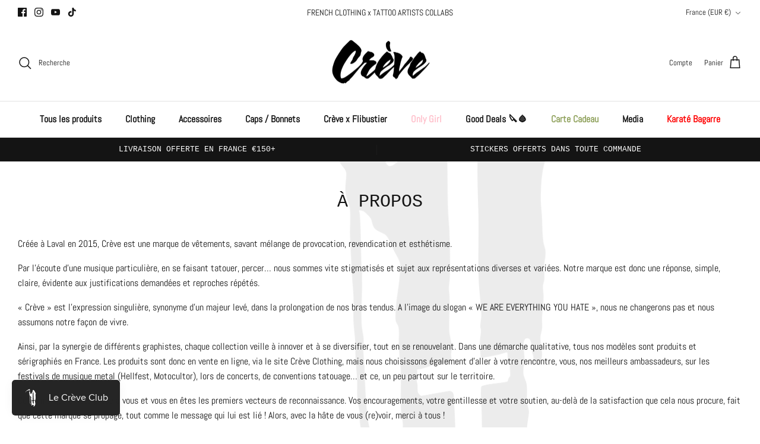

--- FILE ---
content_type: application/x-javascript; charset=utf-8
request_url: https://bundler.nice-team.net/app/shop/status/creve-clothing.myshopify.com.js?1768750717
body_size: -362
content:
var bundler_settings_updated='1765811294c';